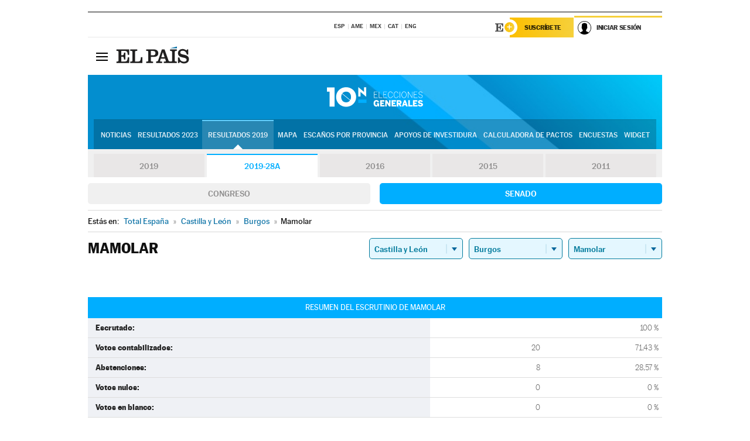

--- FILE ---
content_type: application/x-javascript;charset=utf-8
request_url: https://smetrics.elpais.com/id?d_visid_ver=5.5.0&d_fieldgroup=A&mcorgid=2387401053DB208C0A490D4C%40AdobeOrg&mid=69507795115120913608004650629929957218&ts=1763202770597
body_size: -39
content:
{"mid":"69507795115120913608004650629929957218"}